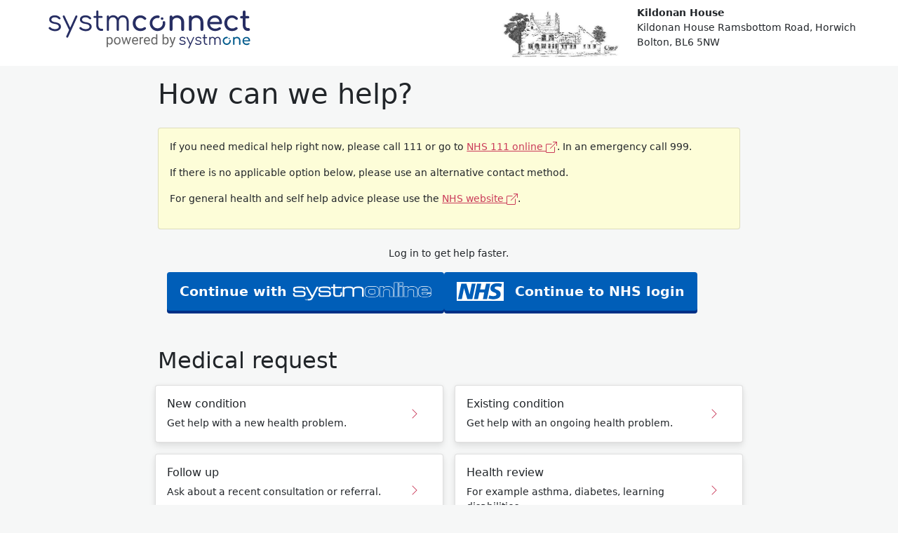

--- FILE ---
content_type: text/html
request_url: https://systmonline.tpp-uk.com/2/OnlineConsultation?OrgId=P82003
body_size: 17380
content:
<!DOCTYPE html PUBLIC "-//W3C//DTD XHTML 1.0 Transitional//EN" "http://www.w3.org/TR/xhtml1/DTD/xhtml1-transitional.dtd"><!-- Page generated: 17 Jan 2026 05:21 --><HTML lang="en"><HEAD><meta name="viewport" content="width=device-width, initial-scale=1"><META http-equiv="Content-Type" content="text/html; charset=UTF-8"><META HTTP-EQUIV="Cache-Control" CONTENT="no-cache, no-store, must-revalidate"><META HTTP-EQUIV="Pragma" CONTENT="no-cache"><META HTTP-EQUIV="Expires" CONTENT="0"><META NAME="ROBOTS" CONTENT="NOINDEX, NOFOLLOW, NOARCHIVE"><TITLE>Start Online Consultation</TITLE><script src="/2/jquery-3.7.1.min.js" type="text/javascript"></script><script src="/2/jquery-migrate-3.5.2.js" type="text/javascript"></script><link rel="stylesheet" type="text/css" href="/2/bootstrap-5.0.2-dist/css/bootstrap.min.css"><link rel="stylesheet" type="text/css" href="/2/style-online-cons.css"><link rel="shortcut icon" href="/2/SystmConnect.png"><link rel="icon" href="/2/SystmConnect.png"><script src="/2/highlightRow.js" type="text/javascript"></script><script src="/2/breakOutOfFrame.js" type="text/javascript"></script><script src="/2/doFileUpload.js" type="text/javascript"></script><script src="/2/warnBeforeTimeout.js" type="text/javascript"></script><style type="text/css">html, body {background-color: #f6f7f7;}</style> <link rel="stylesheet" type="text/css" href="/2/nhsLogin.css"> <script type="text/javascript" nonce="7cPh0oLylyog2eH4"> window.onload = function(){breakOutOfFrame(); startSessionWarningTimer(1800000, '/2/OnlineConsultationLogout?timedout=1', false); $("#btnSessionExpiredCancelled").on('click', clearSessionExpiry); $("#btnLogoutNow").on('click', sessionExpired);};</script></HEAD><BODY><DIV ID="contents"><header><div class="container-fluid" style="background-color:white;"><div class="row justify-content-center justify-content-sm-center justify-content-md-between"><div class="col-auto"><a href="OnlineConsultation?OrgId=P82003"><img class="ms-md-5" src="images\systmconnectheaderlogo.svg" alt="SystmConnect" style="max-width:100%; height:80px;"></a></div><div class="col-auto small"><div class="col-auto d-flex align-items-start m-2 me-md-5"><img class="m-1 me-3" src="OnlineConsultationImageCache/P82003/logo_3785000000000000_Kildonan House Drawing.jpg" alt="Organisation Logo" style="height: 100%; max-height:70px;"><div><div class="text-start"><strong>Kildonan House</strong></div><div class="text-start">Kildonan House Ramsbottom Road, Horwich</div><div class="text-start">Bolton, BL6 5NW</div></div></div></div></div></div></header><DIV ID="wrapper"><div class="container-fluid"><div class="row justify-content-center"><div class="col-sm-11 col-md-10 col-lg-9 col-xl-8 col-xxl-7"><main><p></p><H1>How can we help?</H1><div class="container-fluid p-0 my-4"><div class="row justify-content-center"><div class="col-12"><div class="card warningColour"><div class="card-body"><span class="small"><p>If you need medical help right now, please call 111 or go to <a href="https://111.nhs.uk/" target="_blank">NHS 111 online&nbsp;<svg xmlns="http://www.w3.org/2000/svg" width="16" height="16" fill="currentColor" class="bi bi-box-arrow-up-right" aria-hidden="true" viewBox="0 0 16 16"><path fill-rule="evenodd" d="M8.636 3.5a.5.5 0 0 0-.5-.5H1.5A1.5 1.5 0 0 0 0 4.5v10A1.5 1.5 0 0 0 1.5 16h10a1.5 1.5 0 0 0 1.5-1.5V7.864a.5.5 0 0 0-1 0V14.5a.5.5 0 0 1-.5.5h-10a.5.5 0 0 1-.5-.5v-10a.5.5 0 0 1 .5-.5h6.636a.5.5 0 0 0 .5-.5z"/> <path fill-rule="evenodd" d="M16 .5a.5.5 0 0 0-.5-.5h-5a.5.5 0 0 0 0 1h3.793L6.146 9.146a.5.5 0 1 0 .708.708L15 1.707V5.5a.5.5 0 0 0 1 0v-5z"/></svg></a>. In an emergency call 999.</p><p>If there is no applicable option below, please use an alternative contact method.</p><p>For general health and self help advice please use the <a href="https://www.nhs.uk/" target="_blank">NHS website&nbsp;<svg xmlns="http://www.w3.org/2000/svg" width="16" height="16" fill="currentColor" class="bi bi-box-arrow-up-right" aria-hidden="true" viewBox="0 0 16 16"><path fill-rule="evenodd" d="M8.636 3.5a.5.5 0 0 0-.5-.5H1.5A1.5 1.5 0 0 0 0 4.5v10A1.5 1.5 0 0 0 1.5 16h10a1.5 1.5 0 0 0 1.5-1.5V7.864a.5.5 0 0 0-1 0V14.5a.5.5 0 0 1-.5.5h-10a.5.5 0 0 1-.5-.5v-10a.5.5 0 0 1 .5-.5h6.636a.5.5 0 0 0 .5-.5z"/> <path fill-rule="evenodd" d="M16 .5a.5.5 0 0 0-.5-.5h-5a.5.5 0 0 0 0 1h3.793L6.146 9.146a.5.5 0 1 0 .708.708L15 1.707V5.5a.5.5 0 0 0 1 0v-5z"/></svg></a>.</p></span></div></div></div></div></div><center><p class="small">Log in to get help faster.</p></center><div class="d-flex gap-3 flex-wrap justify-content-center"><FORM METHOD="GET" ACTION="Login" ONSUBMIT="this.submitButton.disabled=true;" AUTOCOMPLETE="OFF"><INPUT TYPE="HIDDEN" NAME="scoid" VALUE="P82003"><button class="systmonlinelogin-button systmonlinelogin-button-logo" type="submit">Continue with <div class="systmonlinelogin-button-logo"><img class="ms-2" src="images/systmonlinelogosimplewhite.png" alt="SystmOnline" height="27"></div></button></FORM><FORM METHOD="GET" ACTION="https://auth.login.nhs.uk/authorize" ONSUBMIT="this.submitButton.disabled=true;" AUTOCOMPLETE="OFF"><INPUT TYPE="HIDDEN" NAME="client_id" VALUE="TPPOnlineConLIVE"><INPUT TYPE="HIDDEN" NAME="response_type" VALUE="code"><INPUT TYPE="HIDDEN" NAME="scope" VALUE="openid profile email phone gp_registration_details profile_extended"><INPUT TYPE="HIDDEN" NAME="vtr" VALUE="[&quot;P5.Cp.Cd&quot;,&quot;P5.Cp.Ck&quot;,&quot;P5.Cm&quot;,&quot;P9.Cp.Cd&quot;,&quot;P9.Cp.Ck&quot;,&quot;P9.Cm&quot;]"><INPUT TYPE="HIDDEN" NAME="state" VALUE="FFCtyJDvBILlMELn"><INPUT TYPE="HIDDEN" NAME="nonce" VALUE="cWxU8UxBfqhIA2QX"><INPUT TYPE="HIDDEN" NAME="redirect_uri" VALUE="https:&#47;&#47;systmonline.tpp-uk.com&#47;2&#47;OnlineConsultation"><button class="nhslogin-button nhslogin-button-logo me-lg-5" type="submit"><div class="button-logo"><svg role="img" aria-label="NHS logo" class="nhsuk-logo" xmlns="http://www.w3.org/2000/svg" viewBox="0 0 40 16" height="27" width="67" ><path class="nhsuk-logo__background" fill="#fff" d="M0 0h40v16H0z"></path><path class="nhsuk-logo__text" fill="#005eb8" d="M3.9 1.5h4.4l2.6 9h.1l1.8-9h3.3l-2.8 13H9l-2.7-9h-.1l-1.8 9H1.1M17.3 1.5h3.6l-1 4.9h4L25 1.5h3.5l-2.7 13h-3.5l1.1-5.6h-4.1l-1.2 5.6h-3.4M37.7 4.4c-.7-.3-1.6-.6-2.9-.6-1.4 0-2.5.2-2.5 1.3 0 1.8 5.1 1.2 5.1 5.1 0 3.6-3.3 4.5-6.4 4.5-1.3 0-2.9-.3-4-.7l.8-2.7c.7.4 2.1.7 3.2.7s2.8-.2 2.8-1.5c0-2.1-5.1-1.3-5.1-5 0-3.4 2.9-4.4 5.8-4.4 1.6 0 3.1.2 4 .6"></path></svg></div>Continue to NHS login</button></FORM></div><p></p><nav aria-label="Medical request"><H2>Medical request</H2><div class="container-fluid p-0"><div class="row"><div class="col-sm-12 col-md-6 p-2"><a href="OnlineConsultation?OnConCategory=7" style="text-decoration: none;color: inherit;"><div class="card cardlink h-100"><div class="card-body" style="display: flex; flex-direction: row; align-items: top;"><div style="flex: auto;"><H3 class = "h6 card-title">New condition</H3><p class="card-text small">Get help with a new health problem.</p></div><div class="primaryColour" style="flex: 0 0 32px; align-self: center;" aria-hidden="true"><svg xmlns="http://www.w3.org/2000/svg" width="16" height="16" fill="currentColor" class="bi bi-chevron-right" viewBox="0 0 16 16"><path fill-rule="evenodd" d="M4.646 1.646a.5.5 0 0 1 .708 0l6 6a.5.5 0 0 1 0 .708l-6 6a.5.5 0 0 1-.708-.708L10.293 8 4.646 2.354a.5.5 0 0 1 0-.708z"/></svg></div></div></div></a></div><div class="col-sm-12 col-md-6 p-2"><a href="OnlineConsultation?OnConCategory=9" style="text-decoration: none;color: inherit;"><div class="card cardlink h-100"><div class="card-body" style="display: flex; flex-direction: row; align-items: top;"><div style="flex: auto;"><H3 class = "h6 card-title">Existing condition</H3><p class="card-text small">Get help with an ongoing health problem.</p></div><div class="primaryColour" style="flex: 0 0 32px; align-self: center;" aria-hidden="true"><svg xmlns="http://www.w3.org/2000/svg" width="16" height="16" fill="currentColor" class="bi bi-chevron-right" viewBox="0 0 16 16"><path fill-rule="evenodd" d="M4.646 1.646a.5.5 0 0 1 .708 0l6 6a.5.5 0 0 1 0 .708l-6 6a.5.5 0 0 1-.708-.708L10.293 8 4.646 2.354a.5.5 0 0 1 0-.708z"/></svg></div></div></div></a></div><div class="col-sm-12 col-md-6 p-2"><a href="OnlineConsultation?OnConCategory=11" style="text-decoration: none;color: inherit;"><div class="card cardlink h-100"><div class="card-body" style="display: flex; flex-direction: row; align-items: top;"><div style="flex: auto;"><H3 class = "h6 card-title">Follow up</H3><p class="card-text small">Ask about a recent consultation or referral.</p></div><div class="primaryColour" style="flex: 0 0 32px; align-self: center;" aria-hidden="true"><svg xmlns="http://www.w3.org/2000/svg" width="16" height="16" fill="currentColor" class="bi bi-chevron-right" viewBox="0 0 16 16"><path fill-rule="evenodd" d="M4.646 1.646a.5.5 0 0 1 .708 0l6 6a.5.5 0 0 1 0 .708l-6 6a.5.5 0 0 1-.708-.708L10.293 8 4.646 2.354a.5.5 0 0 1 0-.708z"/></svg></div></div></div></a></div><div class="col-sm-12 col-md-6 p-2"><a href="OnlineConsultation?OnConCategory=8" style="text-decoration: none;color: inherit;"><div class="card cardlink h-100"><div class="card-body" style="display: flex; flex-direction: row; align-items: top;"><div style="flex: auto;"><H3 class = "h6 card-title">Health review</H3><p class="card-text small">For example asthma, diabetes, learning disabilities.</p></div><div class="primaryColour" style="flex: 0 0 32px; align-self: center;" aria-hidden="true"><svg xmlns="http://www.w3.org/2000/svg" width="16" height="16" fill="currentColor" class="bi bi-chevron-right" viewBox="0 0 16 16"><path fill-rule="evenodd" d="M4.646 1.646a.5.5 0 0 1 .708 0l6 6a.5.5 0 0 1 0 .708l-6 6a.5.5 0 0 1-.708-.708L10.293 8 4.646 2.354a.5.5 0 0 1 0-.708z"/></svg></div></div></div></a></div><div class="col-sm-12 col-md-6 p-2"><a href="OnlineConsultation?OnConCategory=10" style="text-decoration: none;color: inherit;"><div class="card cardlink h-100"><div class="card-body" style="display: flex; flex-direction: row; align-items: top;"><div style="flex: auto;"><H3 class = "h6 card-title">Medication query</H3><p class="card-text small">Ask about medication you are taking.</p></div><div class="primaryColour" style="flex: 0 0 32px; align-self: center;" aria-hidden="true"><svg xmlns="http://www.w3.org/2000/svg" width="16" height="16" fill="currentColor" class="bi bi-chevron-right" viewBox="0 0 16 16"><path fill-rule="evenodd" d="M4.646 1.646a.5.5 0 0 1 .708 0l6 6a.5.5 0 0 1 0 .708l-6 6a.5.5 0 0 1-.708-.708L10.293 8 4.646 2.354a.5.5 0 0 1 0-.708z"/></svg></div></div></div></a></div><div class="col-sm-12 col-md-6 p-2"><a href="OnlineConsultation?OnConCategory=12" style="text-decoration: none;color: inherit;"><div class="card cardlink h-100"><div class="card-body" style="display: flex; flex-direction: row; align-items: top;"><div style="flex: auto;"><H3 class = "h6 card-title">Other medical request</H3><p class="card-text small">For example submit medical readings (such as blood pressure) or request information from my record.</p></div><div class="primaryColour" style="flex: 0 0 32px; align-self: center;" aria-hidden="true"><svg xmlns="http://www.w3.org/2000/svg" width="16" height="16" fill="currentColor" class="bi bi-chevron-right" viewBox="0 0 16 16"><path fill-rule="evenodd" d="M4.646 1.646a.5.5 0 0 1 .708 0l6 6a.5.5 0 0 1 0 .708l-6 6a.5.5 0 0 1-.708-.708L10.293 8 4.646 2.354a.5.5 0 0 1 0-.708z"/></svg></div></div></div></a></div></div></div></nav><p></p><nav aria-label="Admin request"><H2>Admin request</H2><div class="container-fluid p-0"><div class="row"><div class="col-sm-12 col-md-6 p-2"><a href="OnlineConsultation?OnConCategory=5" style="text-decoration: none;color: inherit;"><div class="card cardlink h-100"><div class="card-body" style="display: flex; flex-direction: row; align-items: top;"><div style="flex: auto;"><H3 class = "h6 card-title">Register as new patient</H3></div><div class="primaryColour" style="flex: 0 0 32px; align-self: center;" aria-hidden="true"><svg xmlns="http://www.w3.org/2000/svg" width="16" height="16" fill="currentColor" class="bi bi-chevron-right" viewBox="0 0 16 16"><path fill-rule="evenodd" d="M4.646 1.646a.5.5 0 0 1 .708 0l6 6a.5.5 0 0 1 0 .708l-6 6a.5.5 0 0 1-.708-.708L10.293 8 4.646 2.354a.5.5 0 0 1 0-.708z"/></svg></div></div></div></a></div><div class="col-sm-12 col-md-6 p-2"><a href="OnlineConsultation?OnConCategory=1" style="text-decoration: none;color: inherit;"><div class="card cardlink h-100"><div class="card-body" style="display: flex; flex-direction: row; align-items: top;"><div style="flex: auto;"><H3 class = "h6 card-title">Doctor's letter</H3><p class="card-text small">Ask for a report or letter, for example for insurance.</p></div><div class="primaryColour" style="flex: 0 0 32px; align-self: center;" aria-hidden="true"><svg xmlns="http://www.w3.org/2000/svg" width="16" height="16" fill="currentColor" class="bi bi-chevron-right" viewBox="0 0 16 16"><path fill-rule="evenodd" d="M4.646 1.646a.5.5 0 0 1 .708 0l6 6a.5.5 0 0 1 0 .708l-6 6a.5.5 0 0 1-.708-.708L10.293 8 4.646 2.354a.5.5 0 0 1 0-.708z"/></svg></div></div></div></a></div><div class="col-sm-12 col-md-6 p-2"><a href="OnlineConsultation?OnConCategory=2" style="text-decoration: none;color: inherit;"><div class="card cardlink h-100"><div class="card-body" style="display: flex; flex-direction: row; align-items: top;"><div style="flex: auto;"><H3 class = "h6 card-title">Fit note</H3><p class="card-text small">Ask for a fit &#47; sick note.</p></div><div class="primaryColour" style="flex: 0 0 32px; align-self: center;" aria-hidden="true"><svg xmlns="http://www.w3.org/2000/svg" width="16" height="16" fill="currentColor" class="bi bi-chevron-right" viewBox="0 0 16 16"><path fill-rule="evenodd" d="M4.646 1.646a.5.5 0 0 1 .708 0l6 6a.5.5 0 0 1 0 .708l-6 6a.5.5 0 0 1-.708-.708L10.293 8 4.646 2.354a.5.5 0 0 1 0-.708z"/></svg></div></div></div></a></div><div class="col-sm-12 col-md-6 p-2"><a href="OnlineConsultation?OnConCategory=3" style="text-decoration: none;color: inherit;"><div class="card cardlink h-100"><div class="card-body" style="display: flex; flex-direction: row; align-items: top;"><div style="flex: auto;"><H3 class = "h6 card-title">Medication request</H3><p class="card-text small">Medication reviews and prescription requests.</p></div><div class="primaryColour" style="flex: 0 0 32px; align-self: center;" aria-hidden="true"><svg xmlns="http://www.w3.org/2000/svg" width="16" height="16" fill="currentColor" class="bi bi-chevron-right" viewBox="0 0 16 16"><path fill-rule="evenodd" d="M4.646 1.646a.5.5 0 0 1 .708 0l6 6a.5.5 0 0 1 0 .708l-6 6a.5.5 0 0 1-.708-.708L10.293 8 4.646 2.354a.5.5 0 0 1 0-.708z"/></svg></div></div></div></a></div><div class="col-sm-12 col-md-6 p-2"><a href="OnlineConsultation?OnConCategory=4" style="text-decoration: none;color: inherit;"><div class="card cardlink h-100"><div class="card-body" style="display: flex; flex-direction: row; align-items: top;"><div style="flex: auto;"><H3 class = "h6 card-title">Test result</H3><p class="card-text small">Ask for the results of a recent test.</p></div><div class="primaryColour" style="flex: 0 0 32px; align-self: center;" aria-hidden="true"><svg xmlns="http://www.w3.org/2000/svg" width="16" height="16" fill="currentColor" class="bi bi-chevron-right" viewBox="0 0 16 16"><path fill-rule="evenodd" d="M4.646 1.646a.5.5 0 0 1 .708 0l6 6a.5.5 0 0 1 0 .708l-6 6a.5.5 0 0 1-.708-.708L10.293 8 4.646 2.354a.5.5 0 0 1 0-.708z"/></svg></div></div></div></a></div><div class="col-sm-12 col-md-6 p-2"><a href="OnlineConsultation?OnConCategory=6" style="text-decoration: none;color: inherit;"><div class="card cardlink h-100"><div class="card-body" style="display: flex; flex-direction: row; align-items: top;"><div style="flex: auto;"><H3 class = "h6 card-title">Other admin request</H3><p class="card-text small">For example cancel an appointment, make a subject access request.</p></div><div class="primaryColour" style="flex: 0 0 32px; align-self: center;" aria-hidden="true"><svg xmlns="http://www.w3.org/2000/svg" width="16" height="16" fill="currentColor" class="bi bi-chevron-right" viewBox="0 0 16 16"><path fill-rule="evenodd" d="M4.646 1.646a.5.5 0 0 1 .708 0l6 6a.5.5 0 0 1 0 .708l-6 6a.5.5 0 0 1-.708-.708L10.293 8 4.646 2.354a.5.5 0 0 1 0-.708z"/></svg></div></div></div></a></div></div></div></nav></main></div></div></div></DIV><DIV class="spacer"></DIV></DIV><DIV ID="footer"><footer><SPAN ID="footerContents">© The Phoenix Partnership (Leeds) Ltd. <A ID="footerLink" HREF="https://tpp-uk.com/systmconnect-privacy-policy/" target="_blank">EULA and Privacy Policy</A></SPAN></footer></DIV><div class="modal fade" id="session-expire-warning-modal" aria-hidden="true" data-bs-keyboard="false" data-bs-backdrop="static" tabindex="-1" role="dialog"><div class="modal-dialog" role="document"><div class="modal-content"><div class="modal-body">For security reasons, we'll log you out in 1 minute.</div><div class="modal-footer"><button id="btnLogoutNow" type="button" class="btn btn-primary" data-bs-dismiss="modal">Log out</button><button id="btnSessionExpiredCancelled" type="button" class="btn btn-primary" data-bs-dismiss="modal">Stay logged in</button></div></div></div></div><script src="/2/bootstrap-5.0.2-dist/js/bootstrap.min.js" type="text/javascript"></script></BODY></HTML>

--- FILE ---
content_type: text/css
request_url: https://systmonline.tpp-uk.com/2/style-online-cons.css
body_size: 9027
content:
html, body {	
	margin: 0px;
	height: 100%;
	width: 100%;
	position: absolute;
}

.cardlink{
    border-radius: 4px;
    background: #fff;
    box-shadow: 0 6px 10px rgba(0,0,0,.08), 0 0 6px rgba(0,0,0,.05);
      transition: .3s transform cubic-bezier(.155,1.105,.295,1.12),.3s box-shadow,.3s -webkit-transform cubic-bezier(.155,1.105,.295,1.12);
  /*padding: 14px 80px 18px 36px;*/
  border-width: 1px;
}

.cardlink:hover{
     transform: scale(1.04);
	 box-shadow: 0 10px 20px rgba(0,0,0,.12), 0 4px 8px rgba(0,0,0,.06);
	 /* JCB 21 Feb 2024 - Contact ref: 7619891 - Stop changing colour to improve accessibility */
	 /*background: #ecfcfc;
	 border-color: #28537a;*/
	 border-width: 1px;	
}

/* JCB 22 Feb 2024 - Contact ref: 7619891 - Stop changing colour to improve accessibility */
.cardlink:hover h6{
	 text-decoration: underline;
}

.primaryColour{
    color: #CA3A59;
}

/*so it works with svg paths*/
.primaryColour path{
    fill: #CA3A59; 
}

/*Modify the main button class*/
/*Note that .btn-primary, .btn-outline-primary are overridden in the NHS App style sheet: style-online-cons-nhsapp.css*/
.btn-primary {
    color: #fff;
    background-color: #CA3A59;
    border-color: #CA3A59;
}
/* JCB 22 Feb 2024 - Contact ref: 7619891 - Stop changing colour to improve accessibility */
/*.btn-primary:hover, .btn-primary:focus, .btn-primary:active, .btn-primary.active, .open>.dropdown-toggle.btn-primary {
    color: #fff;
    background-color: #B12F4B;
    border-color: #B12F4B;
}

.btn-outline-primary {
    color: #fff;
    color: #CA3A59;
    border-color: #CA3A59;
}
.btn-outline-primary:hover, .btn-outline-primary:focus, .btn-outline-primary:active, .btn-outline-primary.active, .open>.dropdown-toggle.btn-outline-primary {
    color: #fff;
    background-color: #B12F4B;
    border-color: #B12F4B;
}*/
.btn-primary:hover, .btn-primary:focus, .btn-primary:active, .btn-primary.active, .open>.dropdown-toggle.btn-primary {
    color: #fff;
    background-color: #CA3A59;
    border-color: #CA3A59;
	text-decoration: underline;
}

.btn-outline-primary {
    color: #CA3A59;
	background-color: #f6f7f7;
    border-color: #CA3A59;
}
.btn-outline-primary:hover, .btn-outline-primary:focus, .btn-outline-primary:active, .btn-outline-primary.active, .open>.dropdown-toggle.btn-outline-primary {
    color: #CA3A59;
    background-color: #f6f7f7;
    border-color: #CA3A59;
	text-decoration: underline;
}

legend
{
	font-size: 1rem;
}

.warningColour
{
	background: #FDFDD8;
}

/* RM 13 Nov 2023 - using our primary colour as this makes it higher contrast against yellow info boxes. */
a {
	color: #CA3A59; /*#0066FF; < this is a slightly darker blue that gives enough contrast*/
}
a:hover {
	color: #B12F4B; /*#0054D3; < this is a slightly darker blue that gives enough contrast*/
}

/*RM 14 Nov 2023 - Contact ref: 7619153 - add an opacity. this makes it lighter grey (without being too light contrast when ussed in accessibilty mode)
as the default is black, so it looks like there's a value in the field. 0.65 is what bootstrap transitions it to after clicking in the field.*/
.form-floating >  label {
    opacity: 0.65;
}

/*
 * wrapper - Used on all pages
 */
#wrapper {
	/* RM 09 Nob 2023 - removing this, usign bootstrap column to achieve same thing but this means on smaller devices we can have it full width*/
	/*width: 75%*/
	margin-left: auto;
	margin-right: auto;
	/* CKM - 21 Jul 2017 - Added margin to wrapper to prevent text being behind footer */
	margin-bottom: 60px;
}

.spacer {
	height: 50px;
}

/*Note that #footer is overridden in the NHS App style sheet: style-online-cons-nhsapp.css*/
#footer {
	border: 0px;
	font-size: 10pt;
	position: relative;
	height: 50px;
	width: 100%;
	background-color: #1E5494;
	color: white;
	bottom: 50px;
}

#footer img {
	border: 0px;
}

#footerText ol {
	list-style-type: lower-roman;
	margin-top: 5px;
}

/*Note that #footerContents (and #footerContents a) is overridden in the NHS App style sheet: style-online-cons-nhsapp.css*/
#footerContents {
	position: absolute;
	bottom: 8px;
	left: 8px;
	
	/* PaC 18 Dec 2019 - Contact ref: 1012036 - recordal number needs to be centered so let's just center align the full thing */
	right: 8px;
	text-align: center;
}

/**
 * PaC 18 Dec 2019 - Contact ref: 1012036 - ALL links inside the footer should be white
 */
#footerContents a
{
	color: white;
}

#footerLink{
	color: white;
}

/**
* JEL - Div containing whole page, needed to set location of the sticky footer.
*/
#contents {
	min-height: 100%;
}

/**
* SSK 13 Feb 2024 - Contact ref: 7628780 - Add a SystmOnline log in button, needs to match the NHS log in one but with different colour and logo
*/
.systmonlinelogin-button {
  font-weight: 400;
  font-size: 16px;
  font-size: 1rem;
  line-height: 1.5;
  margin-bottom: 28px;
  -webkit-appearance: none;
  appearance: none;
  background-color: #005eb8;
  border: 2px solid transparent;
  border-radius: 4px;
  box-shadow: 0 4px 0 #003087;
  box-sizing: border-box;
  color: #fff;
  cursor: pointer;
  display: inline-block;
  font-weight: 600;
  margin-top: 0;
  padding: 12px 16px;
  position: relative;
  text-align: center;
  vertical-align: top;
  width: auto;
}
@media (min-width: 40.0625em) {
	.systmonlinelogin-button {
	font-size: 19px;
	font-size: 1.1875rem;
	line-height: 1.47368;
  }
}
@media print {
  .systmonlinelogin-button {
	font-size: 14pt;
	line-height: 1.15;
  }
}
@media (min-width: 40.0625em) {
  .systmonlinelogin-button {
	margin-bottom: 36px;
  }
}
@media (max-width: 40.0525em) {
  .systmonlinelogin-button {
	padding: 8px 16px;
  }
}
.systmonlinelogin-button:link,
.systmonlinelogin-button:visited,
.systmonlinelogin-button:active,
.systmonlinelogin-button:hover {
  color: #fff;
  text-decoration: none;
}
.systmonlinelogin-button::-moz-focus-inner {
  border: 0;
  padding: 0;
}
.systmonlinelogin-button:hover {
  background-color: #1e569b;
}
.systmonlinelogin-button:focus {
  background: #ffeb3b;
  box-shadow: 0 4px 0 #003087;
  color: #003087;
  outline: none;
}
.systmonlinelogin-button:active {
  background: #1e569b;
  box-shadow: none;
  color: #fff;
  top: 4px;
}
.systmonlinelogin-button::before {
  background: transparent;
  bottom: -6px;
  content: "";
  display: block;
  left: -2px;
  position: absolute;
  right: -2px;
  top: -2px;
}
.systmonlinelogin-button:active::before {
  top: -6px;
}
.systmonlinelogin-button--reverse {
  background-color: #fff;
  box-shadow: 0 4px 0 #003087;
  color: #005eb8;
}
.systmonlinelogin-button--reverse:hover {
  background-color: #f2f2f2;
  color: #005eb8;
}
.systmonlinelogin-button--reverse:focus {
  background: #ffeb3b;
  box-shadow: 0 4px 0 #003087;
  color: #003087;
  outline: 4px solid transparent;
}
.systmonlinelogin-button--reverse:active {
  background: #f2f2f2;
  box-shadow: none;
  color: #005eb8;
  top: 4px;
}
.systmonlinelogin-button--reverse:link {
  color: #005eb8;
}
.systmonlinelogin-button--reverse.nhsuk-button--disabled {
  background-color: #fff;
}
.systmonlinelogin-button--reverse.nhsuk-button--disabled:focus {
  background-color: #fff;
}
.systmonlinelogin-button--disabled,
.systmonlinelogin-button[disabled="disabled"],
.systmonlinelogin-button[disabled] {
  background-color: #005eb8;
  opacity: 0.5;
  pointer-events: none;
}
.systmonlinelogin-button--disabled:hover,
.systmonlinelogin-button[disabled="disabled"]:hover,
.systmonlinelogin-button[disabled]:hover {
  background-color: #005eb8;
  cursor: default;
}
.systmonlinelogin-button--disabled:focus,
.systmonlinelogin-button[disabled="disabled"]:focus,
.systmonlinelogin-button[disabled]:focus {
  background-color: #005eb8;
  outline: none;
}
.systmonlinelogin-button--disabled:active,
.systmonlinelogin-button[disabled="disabled"]:active,
.systmonlinelogin-button[disabled]:active {
  box-shadow: 0 4px 0 #003087;
  top: 0;
}
.systmonlinelogin-button--reverse[disabled="disabled"],
.systmonlinelogin-button--reverse[disabled] {
  background-color: #fff;
  opacity: 0.5;
}
.systmonlinelogin-button--reverse[disabled="disabled"]:hover,
.systmonlinelogin-button--reverse[disabled]:hover {
  background-color: #fff;
  cursor: default;
}
.systmonlinelogin-button--reverse[disabled="disabled"]:focus,
.systmonlinelogin-button--reverse[disabled]:focus {
  outline: none;
}
.systmonlinelogin-button--reverse[disabled="disabled"]:active,
.systmonlinelogin-button--reverse[disabled]:active {
  box-shadow: 0 4px 0 #003087;
  top: 0;
}
.ie8 .systmonlinelogin-button:focus {
  outline: 1px dotted #003087;
}
.systmonlinelogin-button-logo {
display: flex;
align-items: center;
justify-content: center;
}
.systmonlinelogin-button-logo {
	display: flex;
	align-items: center;
	justify-content: center;
}

--- FILE ---
content_type: text/css
request_url: https://systmonline.tpp-uk.com/2/nhsLogin.css
body_size: 3840
content:
.nhslogin-button {
  font-weight: 400;
  font-size: 16px;
  font-size: 1rem;
  line-height: 1.5;
  margin-bottom: 28px;
  -webkit-appearance: none;
  appearance: none;
  background-color: #005eb8;
  border: 2px solid transparent;
  border-radius: 4px;
  box-shadow: 0 4px 0 #003087;
  box-sizing: border-box;
  color: #fff;
  cursor: pointer;
  display: inline-block;
  font-weight: 600;
  margin-top: 0;
  padding: 12px 16px;
  position: relative;
  text-align: center;
  vertical-align: top;
  width: auto;
}
@media (min-width: 40.0625em) {
	.nhslogin-button {
	font-size: 19px;
	font-size: 1.1875rem;
	line-height: 1.47368;
  }
}
@media print {
  .nhslogin-button {
	font-size: 14pt;
	line-height: 1.15;
  }
}
@media (min-width: 40.0625em) {
  .nhslogin-button {
	margin-bottom: 36px;
  }
}
@media (max-width: 40.0525em) {
  .nhslogin-button {
	padding: 8px 16px;
  }
}
.nhslogin-button:link,
.nhslogin-button:visited,
.nhslogin-button:active,
.nhslogin-button:hover {
  color: #fff;
  text-decoration: none;
}
.nhslogin-button::-moz-focus-inner {
  border: 0;
  padding: 0;
}
.nhslogin-button:hover {
  background-color: #1e569b;
}
.nhslogin-button:focus {
  background: #ffeb3b;
  box-shadow: 0 4px 0 #003087;
  color: #003087;
  outline: none;
}
.nhslogin-button:active {
  background: #1e569b;
  box-shadow: none;
  color: #fff;
  top: 4px;
}
.nhslogin-button::before {
  background: transparent;
  bottom: -6px;
  content: "";
  display: block;
  left: -2px;
  position: absolute;
  right: -2px;
  top: -2px;
}
.nhslogin-button:active::before {
  top: -6px;
}
.nhslogin-button--reverse {
  background-color: #fff;
  box-shadow: 0 4px 0 #003087;
  color: #005eb8;
}
.nhslogin-button--reverse:hover {
  background-color: #f2f2f2;
  color: #005eb8;
}
.nhslogin-button--reverse:focus {
  background: #ffeb3b;
  box-shadow: 0 4px 0 #003087;
  color: #003087;
  outline: 4px solid transparent;
}
.nhslogin-button--reverse:active {
  background: #f2f2f2;
  box-shadow: none;
  color: #005eb8;
  top: 4px;
}
.nhslogin-button--reverse:link {
  color: #005eb8;
}
.nhslogin-button--reverse.nhsuk-button--disabled {
  background-color: #fff;
}
.nhslogin-button--reverse.nhsuk-button--disabled:focus {
  background-color: #fff;
}
.nhslogin-button--disabled,
.nhslogin-button[disabled="disabled"],
.nhslogin-button[disabled] {
  background-color: #005eb8;
  opacity: 0.5;
  pointer-events: none;
}
.nhslogin-button--disabled:hover,
.nhslogin-button[disabled="disabled"]:hover,
.nhslogin-button[disabled]:hover {
  background-color: #005eb8;
  cursor: default;
}
.nhslogin-button--disabled:focus,
.nhslogin-button[disabled="disabled"]:focus,
.nhslogin-button[disabled]:focus {
  background-color: #005eb8;
  outline: none;
}
.nhslogin-button--disabled:active,
.nhslogin-button[disabled="disabled"]:active,
.nhslogin-button[disabled]:active {
  box-shadow: 0 4px 0 #003087;
  top: 0;
}
.nhslogin-button--reverse[disabled="disabled"],
.nhslogin-button--reverse[disabled] {
  background-color: #fff;
  opacity: 0.5;
}
.nhslogin-button--reverse[disabled="disabled"]:hover,
.nhslogin-button--reverse[disabled]:hover {
  background-color: #fff;
  cursor: default;
}
.nhslogin-button--reverse[disabled="disabled"]:focus,
.nhslogin-button--reverse[disabled]:focus {
  outline: none;
}
.nhslogin-button--reverse[disabled="disabled"]:active,
.nhslogin-button--reverse[disabled]:active {
  box-shadow: 0 4px 0 #003087;
  top: 0;
}
.ie8 .nhslogin-button:focus {
  outline: 1px dotted #003087;
}
.nhslogin-button-logo {
display: flex;
align-items: center;
justify-content: center;
}
.button-logo {
	padding-right: 16px;
	display: flex;
	align-items: center;
	justify-content: center;
}


--- FILE ---
content_type: text/javascript
request_url: https://systmonline.tpp-uk.com/2/warnBeforeTimeout.js
body_size: 1045
content:
var warningTimer,logoutTimer,redirectUrl,isNhsApp;function startSessionWarningTimer(a,b,c){clearTimeout(warningTimer);redirectUrl=b;isNhsApp=c;(new Date).getTime();a-=6E4;console.log("Starting timer, will warn in: "+a);warningTimer=setTimeout(function(){showTimeoutWarning(6E4)},a)}function showTimeoutWarning(a){console.log("Showing timeout warning");$("#session-expire-warning-modal").modal("show");clearTimeout(logoutTimer);logoutTimer=setTimeout(function(){sessionExpired()},a)}
function sessionExpired(){console.log("Expiring session");isNhsApp&&nhsapp.navigation.goToHomePage();window.location.href=window.location.protocol+"//"+window.location.host+redirectUrl}function clearSessionExpiry(){console.log("Cancelling session expiry");clearTimeout(logoutTimer);$.get("SessionRefresh",null,null,"JSON").done(function(a){handleSessionRefresh(a)})}
function handleSessionRefresh(a){a.redirect?window.location.href=window.location.protocol+"//"+window.location.host+redirectUrl:startSessionWarningTimer(a.millisToTimeout,redirectUrl,isNhsApp)};


--- FILE ---
content_type: image/svg+xml
request_url: https://systmonline.tpp-uk.com/2/images/systmconnectheaderlogo.svg
body_size: 16781
content:
<?xml version="1.0" encoding="utf-8"?>
<!-- Generator: Adobe Illustrator 27.8.0, SVG Export Plug-In . SVG Version: 6.00 Build 0)  -->
<svg version="1.1" id="Layer_1" xmlns="http://www.w3.org/2000/svg" xmlns:xlink="http://www.w3.org/1999/xlink" x="0px" y="0px"
	 viewBox="0 0 457 119" style="enable-background:new 0 0 457 119;" xml:space="preserve">
<style type="text/css">
	.st0{fill:#272E63;}
	.st1{fill:#005A8C;}
	.st2{fill:#666666;}
</style>
<g>
	<path class="st0" d="M20,64.6c-2.3-0.8-4.1-2-5.5-3.5c-0.4-0.5-0.6-0.9-0.6-1.4c0-0.7,0.3-1.3,1-1.8c0.5-0.4,1-0.5,1.5-0.5
		c0.7,0,1.3,0.3,1.7,0.8c1,1.1,2.2,2,3.8,2.6c1.6,0.6,3.3,0.9,5.2,0.9c2.8,0,4.9-0.5,6.3-1.4c1.4-1,2.1-2.2,2.2-3.8
		c0-1.4-0.7-2.6-2.1-3.6c-1.4-1-3.6-1.7-6.7-2.2C22.9,50.1,20,49,18,47.4c-1.9-1.6-2.9-3.5-2.9-5.7c0-2.9,1.1-5.2,3.4-6.8
		c2.3-1.6,5.1-2.4,8.5-2.4c2.6,0,4.9,0.5,6.9,1.4c2,0.9,3.5,2.2,4.7,3.8c0.3,0.5,0.5,1,0.5,1.4c0,0.7-0.3,1.2-1,1.6
		c-0.3,0.2-0.7,0.3-1.1,0.3c-0.8,0-1.5-0.3-2.1-0.9c-2-2.2-4.6-3.4-8-3.4c-2.2,0-4,0.5-5.3,1.4c-1.3,0.9-2,2-2,3.4
		c0,1.4,0.6,2.6,1.9,3.5c1.2,0.9,3.4,1.6,6.6,2.1c4.3,0.7,7.3,1.9,9.2,3.5c1.8,1.6,2.8,3.6,2.8,6c0,1.8-0.6,3.5-1.6,4.9
		c-1.1,1.4-2.6,2.6-4.6,3.4c-2,0.8-4.2,1.2-6.7,1.2C24.6,65.9,22.2,65.5,20,64.6z"/>
	<path class="st0" d="M75,34.7c0,0.4-0.1,0.7-0.2,1.1L55.4,78.5c-0.4,0.9-0.9,1.4-1.7,1.4c-0.4,0-0.8-0.1-1.1-0.2
		c-0.9-0.4-1.4-1-1.4-1.8c0-0.4,0.1-0.7,0.2-1.1l5.9-13.1v-0.1L44,35.8c-0.2-0.3-0.2-0.7-0.2-1.1c0-0.8,0.4-1.4,1.3-1.8
		c0.3-0.2,0.7-0.2,1.1-0.2c0.8,0,1.4,0.4,1.8,1.3l11.7,24.7L70.8,34c0.4-0.9,1-1.3,1.8-1.3c0.4,0,0.7,0.1,1.1,0.2
		C74.6,33.3,75,33.9,75,34.7z"/>
	<path class="st0" d="M85.2,64.6c-2.3-0.8-4.1-2-5.5-3.5c-0.4-0.5-0.6-0.9-0.6-1.4c0-0.7,0.3-1.3,1-1.8c0.5-0.4,1-0.5,1.5-0.5
		c0.7,0,1.3,0.3,1.7,0.8c1,1.1,2.2,2,3.8,2.6c1.6,0.6,3.3,0.9,5.2,0.9c2.8,0,4.9-0.5,6.3-1.4c1.4-1,2.1-2.2,2.2-3.8
		c0-1.4-0.7-2.6-2.1-3.6c-1.4-1-3.6-1.7-6.7-2.2c-3.9-0.6-6.9-1.7-8.8-3.3c-1.9-1.6-2.9-3.5-2.9-5.7c0-2.9,1.1-5.2,3.4-6.8
		c2.3-1.6,5.1-2.4,8.5-2.4c2.6,0,4.9,0.5,6.9,1.4c2,0.9,3.5,2.2,4.7,3.8c0.3,0.5,0.5,1,0.5,1.4c0,0.7-0.3,1.2-1,1.6
		c-0.3,0.2-0.7,0.3-1.1,0.3c-0.8,0-1.5-0.3-2.1-0.9c-2-2.2-4.6-3.4-8-3.4c-2.2,0-4,0.5-5.3,1.4c-1.3,0.9-2,2-2,3.4
		c0,1.4,0.6,2.6,1.9,3.5c1.2,0.9,3.4,1.6,6.6,2.1c4.3,0.7,7.3,1.9,9.2,3.5c1.8,1.6,2.8,3.6,2.8,6c0,1.8-0.6,3.5-1.6,4.9
		c-1.1,1.4-2.6,2.6-4.6,3.4c-2,0.8-4.2,1.2-6.7,1.2C89.8,65.9,87.5,65.5,85.2,64.6z"/>
	<path class="st0" d="M129.2,61.6c0.4,0.4,0.6,1,0.6,1.7c0,0.6-0.2,1.2-0.7,1.6c-0.5,0.4-1.1,0.7-1.8,0.7H126c-2.1,0-4-0.5-5.7-1.5
		s-3-2.4-3.9-4.1c-0.9-1.7-1.4-3.7-1.4-5.9V38h-3.9c-0.6,0-1.1-0.2-1.5-0.6c-0.4-0.4-0.6-0.8-0.6-1.4c0-0.6,0.2-1.1,0.6-1.5
		c0.4-0.4,0.9-0.6,1.5-0.6h3.9v-9.3c0-0.7,0.2-1.2,0.6-1.7c0.4-0.4,1-0.7,1.6-0.7c0.7,0,1.2,0.2,1.7,0.7c0.4,0.4,0.7,1,0.7,1.7V34
		h6.8c0.6,0,1.1,0.2,1.5,0.6c0.4,0.4,0.6,0.9,0.6,1.5c0,0.6-0.2,1-0.6,1.4c-0.4,0.4-0.9,0.6-1.5,0.6h-6.8v16c0,2,0.6,3.7,1.8,5
		c1.2,1.3,2.7,1.9,4.6,1.9h1.6C128.3,61,128.8,61.2,129.2,61.6z"/>
	<path class="st0" d="M178.2,34.1c1.8,1.1,3.2,2.7,4.3,4.8c1,2.1,1.5,4.5,1.5,7.2v17.3c0,0.7-0.2,1.2-0.6,1.6s-1,0.6-1.6,0.6
		c-0.7,0-1.2-0.2-1.7-0.6c-0.4-0.4-0.7-1-0.7-1.6V46c0-2.8-0.7-5.1-2.2-6.8c-1.5-1.7-3.4-2.5-5.7-2.5c-2.5,0-4.6,0.8-6.1,2.5
		c-1.6,1.7-2.3,3.9-2.3,6.6V46v17.3c0,0.7-0.2,1.2-0.6,1.6c-0.4,0.4-1,0.6-1.7,0.6c-0.7,0-1.2-0.2-1.7-0.6c-0.4-0.4-0.7-1-0.7-1.6
		V46c0-2.8-0.7-5.1-2.2-6.8c-1.5-1.7-3.4-2.5-5.7-2.5c-2.5,0-4.5,0.8-6.1,2.5c-1.6,1.6-2.4,3.7-2.4,6.3v17.8c0,0.7-0.2,1.2-0.6,1.6
		s-1,0.6-1.6,0.6c-0.7,0-1.2-0.2-1.7-0.6c-0.4-0.4-0.7-1-0.7-1.6V35.1c0-0.7,0.2-1.2,0.7-1.7c0.4-0.4,1-0.7,1.7-0.7
		c0.7,0,1.2,0.2,1.6,0.7c0.4,0.4,0.6,1,0.6,1.7v1.3c1.1-1.3,2.4-2.3,4-3c1.5-0.7,3.2-1.1,5-1.1c2.2,0,4.2,0.5,5.9,1.5
		c1.8,1,3.2,2.4,4.2,4.2c1.2-1.8,2.7-3.2,4.5-4.2c1.9-1,3.9-1.5,6.3-1.5C174.2,32.4,176.3,33,178.2,34.1z"/>
	<path class="st0" d="M200.5,63.7c-2.5-1.4-4.5-3.4-5.9-6c-1.4-2.5-2.1-5.4-2.1-8.5c0-3.2,0.7-6.1,2.1-8.6c1.4-2.5,3.3-4.5,5.8-5.9
		c2.5-1.4,5.3-2.1,8.4-2.1c4.7,0,8.6,1.8,11.8,5.4c0.4,0.4,0.6,1,0.6,1.6c0,0.9-0.4,1.6-1.3,2.2c-0.4,0.3-0.9,0.4-1.4,0.4
		c-0.9,0-1.7-0.4-2.3-1.1c-1-1.1-2.1-1.9-3.3-2.4c-1.2-0.5-2.5-0.8-4-0.8c-3.1,0-5.6,1-7.5,3.1c-1.9,2.1-2.9,4.8-2.9,8.2
		c0,2.2,0.4,4.1,1.4,5.8c0.9,1.7,2.2,3,3.8,4s3.5,1.4,5.5,1.4c2.7,0,4.9-0.7,6.6-2.1c0.8-0.6,1.5-0.8,2.2-0.8c0.6,0,1.1,0.2,1.6,0.5
		c0.8,0.6,1.1,1.4,1.1,2.2c0,0.6-0.2,1.1-0.7,1.6c-2.9,2.7-6.5,4-10.8,4C205.9,65.8,203,65.1,200.5,63.7z"/>
	<path class="st0" d="M257.9,44.9c0.3-0.1,0.6-0.1,0.8-0.1c0.7,0,1.3,0.2,1.9,0.7c0.5,0.5,0.8,1,0.9,1.8c0.1,0.6,0.1,1.3,0.1,1.9
		v0.1v0.1c0,4.5-1.6,8.4-4.8,11.6c-3.2,3.2-7.1,4.8-11.6,4.8c-0.1,0-0.3,0-0.4,0c-4.5-0.1-8.3-1.7-11.5-5c-3.2-3.2-4.7-7.1-4.7-11.6
		c0-4.6,1.6-8.4,4.8-11.7c3.2-3.2,7.1-4.8,11.7-4.8c0.7,0,1.3,0,2,0.1c0.7,0.1,1.3,0.4,1.8,0.9c0.5,0.5,0.7,1.1,0.7,1.9
		c0,0.3,0,0.6-0.1,0.8c-0.2,0.6-0.5,1-1,1.4c-0.5,0.4-1,0.5-1.6,0.5c-0.1,0-0.2,0-0.4-0.1c-0.4,0-0.8-0.1-1.3-0.1
		c-3,0-5.6,1.1-7.8,3.2c-2.2,2.1-3.2,4.7-3.2,7.8c0,3,1.1,5.6,3.2,7.8c2.2,2.2,4.8,3.2,7.8,3.2c3,0,5.6-1.1,7.8-3.2
		c2.1-2.2,3.2-4.8,3.2-7.8c0-0.4,0-0.9-0.1-1.3c0-0.1-0.1-0.2-0.1-0.4c0-0.6,0.2-1.1,0.5-1.6C256.8,45.4,257.3,45.1,257.9,44.9z
		 M257.6,39.4c0,0.8-0.3,1.4-0.8,2s-1.2,0.8-2,0.8c-0.8,0-1.4-0.3-2-0.8s-0.8-1.2-0.8-2c0-0.8,0.3-1.4,0.8-1.9s1.2-0.8,2-0.8
		c0.8,0,1.4,0.3,2,0.8S257.6,38.7,257.6,39.4z"/>
	<path class="st0" d="M294.5,34.3c2.2,1.2,3.9,3,5.2,5.2c1.2,2.3,1.9,5.1,1.9,8.3v14.8c0,0.9-0.3,1.6-0.9,2.2
		c-0.6,0.6-1.3,0.9-2.2,0.9c-0.9,0-1.6-0.3-2.2-0.9c-0.6-0.6-0.9-1.3-0.9-2.2V47.8c0-3.2-0.9-5.7-2.6-7.4c-1.7-1.7-4.1-2.5-6.9-2.5
		c-1.7,0-3.2,0.3-4.6,1c-1.4,0.7-2.5,1.6-3.2,2.8c-0.8,1.2-1.2,2.5-1.2,3.9v16.9c0,0.9-0.3,1.6-0.8,2.2c-0.6,0.6-1.3,0.9-2.2,0.9
		c-0.9,0-1.6-0.3-2.2-0.9c-0.6-0.6-0.9-1.3-0.9-2.2V35.8c0-0.9,0.3-1.7,0.9-2.2c0.6-0.6,1.3-0.8,2.2-0.8c0.9,0,1.7,0.3,2.2,0.8
		c0.6,0.6,0.8,1.3,0.8,2.2v0.7c1.3-1.3,2.8-2.3,4.6-3c1.8-0.7,3.6-1.1,5.6-1.1C289.8,32.5,292.3,33.1,294.5,34.3z"/>
	<path class="st0" d="M335.4,34.3c2.2,1.2,3.9,3,5.2,5.2c1.2,2.3,1.9,5.1,1.9,8.3v14.8c0,0.9-0.3,1.6-0.9,2.2
		c-0.6,0.6-1.3,0.9-2.2,0.9c-0.9,0-1.6-0.3-2.2-0.9c-0.6-0.6-0.9-1.3-0.9-2.2V47.8c0-3.2-0.9-5.7-2.6-7.4c-1.7-1.7-4.1-2.5-6.9-2.5
		c-1.7,0-3.2,0.3-4.6,1c-1.4,0.7-2.5,1.6-3.2,2.8c-0.8,1.2-1.2,2.5-1.2,3.9v16.9c0,0.9-0.3,1.6-0.8,2.2c-0.6,0.6-1.3,0.9-2.2,0.9
		c-0.9,0-1.6-0.3-2.2-0.9c-0.6-0.6-0.9-1.3-0.9-2.2V35.8c0-0.9,0.3-1.7,0.9-2.2c0.6-0.6,1.3-0.8,2.2-0.8c0.9,0,1.7,0.3,2.2,0.8
		c0.6,0.6,0.8,1.3,0.8,2.2v0.7c1.3-1.3,2.8-2.3,4.6-3c1.8-0.7,3.6-1.1,5.6-1.1C330.7,32.5,333.2,33.1,335.4,34.3z"/>
	<path class="st0" d="M381.2,50.6c-0.5,0.5-1.2,0.8-2,0.8h-22.8c0.4,2.8,1.7,5.1,3.8,6.8c2.1,1.7,4.7,2.6,7.7,2.6
		c1.2,0,2.4-0.2,3.8-0.7c1.3-0.4,2.4-1,3.2-1.6c0.6-0.4,1.2-0.7,2-0.7c0.8,0,1.4,0.2,1.8,0.6c0.7,0.6,1.1,1.3,1.1,2
		c0,0.7-0.3,1.3-1,1.8c-1.4,1.1-3.1,2-5.1,2.6c-2,0.7-4,1-5.8,1c-3.3,0-6.2-0.7-8.8-2.1c-2.6-1.4-4.6-3.4-6.1-5.9
		c-1.5-2.5-2.2-5.4-2.2-8.6c0-3.2,0.7-6.1,2.1-8.6c1.4-2.5,3.3-4.5,5.8-5.9c2.5-1.4,5.2-2.1,8.4-2.1c3.1,0,5.7,0.7,8,2
		c2.2,1.4,4,3.3,5.2,5.7c1.2,2.4,1.8,5.2,1.8,8.4C382,49.4,381.7,50.1,381.2,50.6z M360,40.1c-1.8,1.6-3,3.7-3.5,6.4h20
		c-0.4-2.7-1.4-4.8-3-6.4c-1.6-1.6-3.8-2.4-6.4-2.4C364.1,37.7,361.8,38.5,360,40.1z"/>
	<path class="st0" d="M395,63.7c-2.5-1.4-4.5-3.4-5.9-6c-1.4-2.5-2.1-5.4-2.1-8.5c0-3.2,0.7-6.1,2.1-8.6c1.4-2.5,3.3-4.5,5.8-5.9
		c2.5-1.4,5.3-2.1,8.4-2.1c4.7,0,8.6,1.8,11.8,5.4c0.4,0.4,0.6,1,0.6,1.6c0,0.9-0.4,1.6-1.3,2.2c-0.4,0.3-0.9,0.4-1.4,0.4
		c-0.9,0-1.7-0.4-2.3-1.1c-1-1.1-2.1-1.9-3.3-2.4c-1.2-0.5-2.5-0.8-4-0.8c-3.1,0-5.6,1-7.5,3.1c-1.9,2.1-2.9,4.8-2.9,8.2
		c0,2.2,0.4,4.1,1.4,5.8c0.9,1.7,2.2,3,3.8,4s3.5,1.4,5.5,1.4c2.7,0,4.9-0.7,6.6-2.1c0.8-0.6,1.5-0.8,2.2-0.8c0.6,0,1.1,0.2,1.6,0.5
		c0.8,0.6,1.1,1.4,1.1,2.2c0,0.6-0.2,1.1-0.7,1.6c-2.9,2.7-6.5,4-10.8,4C400.3,65.8,397.5,65.1,395,63.7z"/>
	<path class="st0" d="M440.5,60.4c0.5,0.6,0.8,1.3,0.8,2.2c0,0.9-0.3,1.6-1,2.2c-0.7,0.6-1.5,0.8-2.5,0.8h-1.1c-2,0-3.8-0.5-5.4-1.5
		s-2.9-2.4-3.8-4.2c-0.9-1.8-1.4-3.7-1.4-5.9V39.1h-2.8c-0.8,0-1.5-0.2-2-0.7c-0.5-0.5-0.8-1.1-0.8-1.8c0-0.8,0.3-1.4,0.8-1.9
		c0.5-0.5,1.2-0.7,2-0.7h2.8v-8.6c0-0.9,0.3-1.6,0.8-2.2c0.6-0.6,1.3-0.8,2.2-0.8c0.9,0,1.6,0.3,2.2,0.8c0.6,0.6,0.8,1.3,0.8,2.2V34
		h5.1c0.8,0,1.5,0.2,2,0.7c0.5,0.5,0.8,1.1,0.8,1.9c0,0.7-0.3,1.3-0.8,1.8c-0.5,0.5-1.2,0.7-2,0.7H432V54c0,1.6,0.4,2.9,1.3,4
		s2,1.6,3.2,1.6h2C439.4,59.6,440,59.9,440.5,60.4z"/>
</g>
<g>
	<path class="st0" d="M294.3,94.7c-1.2-0.4-2.1-1-2.9-1.8c-0.2-0.2-0.3-0.5-0.3-0.7c0-0.4,0.2-0.7,0.5-0.9c0.2-0.2,0.5-0.3,0.8-0.3
		c0.4,0,0.7,0.1,0.9,0.4c0.5,0.6,1.2,1,2,1.3c0.8,0.3,1.7,0.5,2.7,0.5c1.4,0,2.5-0.2,3.3-0.7c0.7-0.5,1.1-1.1,1.1-2
		c0-0.7-0.4-1.4-1.1-1.9c-0.7-0.5-1.9-0.9-3.4-1.1c-2-0.3-3.5-0.9-4.5-1.7c-1-0.8-1.5-1.8-1.5-3c0-1.5,0.6-2.7,1.8-3.5
		c1.2-0.8,2.6-1.2,4.4-1.2c1.4,0,2.6,0.2,3.6,0.7c1,0.5,1.8,1.1,2.4,1.9c0.2,0.3,0.2,0.5,0.2,0.7c0,0.4-0.2,0.6-0.5,0.8
		c-0.1,0.1-0.3,0.2-0.6,0.2c-0.4,0-0.8-0.2-1.1-0.5c-1-1.2-2.4-1.7-4.2-1.7c-1.1,0-2,0.2-2.7,0.7s-1,1-1,1.8c0,0.7,0.3,1.3,1,1.8
		s1.8,0.8,3.4,1.1c2.2,0.4,3.8,1,4.7,1.8c1,0.8,1.4,1.9,1.4,3.1c0,1-0.3,1.8-0.9,2.5s-1.4,1.3-2.4,1.7s-2.2,0.6-3.4,0.6
		C296.7,95.4,295.5,95.2,294.3,94.7z"/>
	<path class="st0" d="M322.8,79.3c0,0.2,0,0.4-0.1,0.6l-10,22.1c-0.2,0.5-0.5,0.7-0.9,0.7c-0.2,0-0.4,0-0.6-0.1
		c-0.5-0.2-0.7-0.5-0.7-0.9c0-0.2,0-0.4,0.1-0.6l3.1-6.8v0l-6.9-14.3c-0.1-0.2-0.1-0.4-0.1-0.6c0-0.4,0.2-0.7,0.7-0.9
		c0.2-0.1,0.4-0.1,0.6-0.1c0.4,0,0.7,0.2,0.9,0.7l6,12.7l5.8-12.7c0.2-0.5,0.5-0.7,0.9-0.7c0.2,0,0.4,0,0.6,0.1
		C322.5,78.6,322.8,78.9,322.8,79.3z"/>
	<path class="st0" d="M328,94.7c-1.2-0.4-2.1-1-2.9-1.8c-0.2-0.2-0.3-0.5-0.3-0.7c0-0.4,0.2-0.7,0.5-0.9c0.2-0.2,0.5-0.3,0.8-0.3
		c0.4,0,0.7,0.1,0.9,0.4c0.5,0.6,1.2,1,2,1.3c0.8,0.3,1.7,0.5,2.7,0.5c1.4,0,2.5-0.2,3.3-0.7c0.7-0.5,1.1-1.1,1.1-2
		c0-0.7-0.4-1.4-1.1-1.9c-0.7-0.5-1.9-0.9-3.4-1.1c-2-0.3-3.5-0.9-4.5-1.7c-1-0.8-1.5-1.8-1.5-3c0-1.5,0.6-2.7,1.8-3.5
		c1.2-0.8,2.6-1.2,4.4-1.2c1.4,0,2.6,0.2,3.6,0.7c1,0.5,1.8,1.1,2.4,1.9c0.2,0.3,0.2,0.5,0.2,0.7c0,0.4-0.2,0.6-0.5,0.8
		c-0.1,0.1-0.3,0.2-0.6,0.2c-0.4,0-0.8-0.2-1.1-0.5c-1-1.2-2.4-1.7-4.2-1.7c-1.1,0-2,0.2-2.7,0.7s-1,1-1,1.8c0,0.7,0.3,1.3,1,1.8
		s1.8,0.8,3.4,1.1c2.2,0.4,3.8,1,4.7,1.8c1,0.8,1.4,1.9,1.4,3.1c0,1-0.3,1.8-0.9,2.5s-1.4,1.3-2.4,1.7s-2.2,0.6-3.4,0.6
		C330.4,95.4,329.2,95.2,328,94.7z"/>
	<path class="st0" d="M350.8,93.2c0.2,0.2,0.3,0.5,0.3,0.9c0,0.3-0.1,0.6-0.4,0.8s-0.6,0.3-0.9,0.3h-0.7c-1.1,0-2.1-0.3-2.9-0.8
		c-0.9-0.5-1.5-1.2-2-2.1c-0.5-0.9-0.7-1.9-0.7-3.1V81h-2c-0.3,0-0.6-0.1-0.8-0.3c-0.2-0.2-0.3-0.4-0.3-0.7c0-0.3,0.1-0.6,0.3-0.8
		c0.2-0.2,0.5-0.3,0.8-0.3h2v-4.8c0-0.4,0.1-0.6,0.3-0.9c0.2-0.2,0.5-0.3,0.9-0.3c0.4,0,0.6,0.1,0.9,0.3c0.2,0.2,0.3,0.5,0.3,0.9
		v4.8h3.5c0.3,0,0.6,0.1,0.8,0.3c0.2,0.2,0.3,0.5,0.3,0.8c0,0.3-0.1,0.5-0.3,0.7c-0.2,0.2-0.5,0.3-0.8,0.3h-3.5v8.3
		c0,1.1,0.3,1.9,0.9,2.6c0.6,0.7,1.4,1,2.4,1h0.8C350.3,92.9,350.6,93,350.8,93.2z"/>
	<path class="st0" d="M376.1,79c0.9,0.6,1.7,1.4,2.2,2.5s0.8,2.3,0.8,3.7v8.9c0,0.4-0.1,0.6-0.3,0.9c-0.2,0.2-0.5,0.3-0.9,0.3
		c-0.4,0-0.6-0.1-0.9-0.3c-0.2-0.2-0.3-0.5-0.3-0.9v-8.9c0-1.5-0.4-2.6-1.1-3.5c-0.8-0.9-1.7-1.3-3-1.3c-1.3,0-2.4,0.4-3.2,1.3
		c-0.8,0.9-1.2,2-1.2,3.4v0.1v8.9c0,0.4-0.1,0.6-0.3,0.9c-0.2,0.2-0.5,0.3-0.9,0.3c-0.4,0-0.6-0.1-0.9-0.3c-0.2-0.2-0.3-0.5-0.3-0.9
		v-8.9c0-1.5-0.4-2.6-1.1-3.5c-0.8-0.9-1.7-1.3-3-1.3c-1.3,0-2.3,0.4-3.2,1.3c-0.8,0.8-1.2,1.9-1.2,3.3v9.2c0,0.4-0.1,0.6-0.3,0.9
		c-0.2,0.2-0.5,0.3-0.9,0.3c-0.4,0-0.6-0.1-0.9-0.3c-0.2-0.2-0.3-0.5-0.3-0.9V79.5c0-0.4,0.1-0.6,0.3-0.9c0.2-0.2,0.5-0.3,0.9-0.3
		c0.4,0,0.6,0.1,0.9,0.3c0.2,0.2,0.3,0.5,0.3,0.9v0.7c0.6-0.7,1.3-1.2,2.1-1.5c0.8-0.4,1.7-0.5,2.6-0.5c1.1,0,2.2,0.3,3.1,0.8
		c0.9,0.5,1.6,1.2,2.2,2.2c0.6-0.9,1.4-1.7,2.3-2.2c1-0.5,2-0.8,3.2-0.8C374,78.1,375.1,78.4,376.1,79z"/>
	<path class="st1" d="M398.6,84.5c0.1,0,0.3-0.1,0.4-0.1c0.4,0,0.7,0.1,1,0.4c0.3,0.2,0.4,0.5,0.5,0.9c0,0.3,0.1,0.7,0.1,1v0v0
		c0,2.3-0.8,4.3-2.5,6c-1.7,1.7-3.7,2.5-6,2.5c-0.1,0-0.1,0-0.2,0c-2.3,0-4.3-0.9-5.9-2.6c-1.6-1.7-2.4-3.7-2.4-6
		c0-2.4,0.8-4.4,2.5-6c1.7-1.7,3.7-2.5,6-2.5c0.4,0,0.7,0,1,0.1c0.4,0,0.7,0.2,0.9,0.5s0.4,0.6,0.4,1c0,0.1,0,0.3-0.1,0.4
		c-0.1,0.3-0.3,0.5-0.5,0.7c-0.2,0.2-0.5,0.3-0.8,0.3c-0.1,0-0.1,0-0.2,0c-0.2,0-0.4,0-0.7,0c-1.6,0-2.9,0.6-4,1.7
		c-1.1,1.1-1.7,2.4-1.7,4c0,1.6,0.6,2.9,1.7,4c1.1,1.1,2.5,1.7,4,1.7c1.6,0,2.9-0.6,4-1.7c1.1-1.1,1.7-2.5,1.7-4c0-0.2,0-0.4,0-0.7
		c0-0.1,0-0.1,0-0.2c0-0.3,0.1-0.6,0.3-0.8S398.3,84.6,398.6,84.5z M398.5,81.7c0,0.4-0.1,0.7-0.4,1c-0.3,0.3-0.6,0.4-1,0.4
		c-0.4,0-0.7-0.1-1-0.4c-0.3-0.3-0.4-0.6-0.4-1s0.1-0.7,0.4-1c0.3-0.3,0.6-0.4,1-0.4c0.4,0,0.7,0.1,1,0.4
		C398.3,81,398.5,81.3,398.5,81.7z"/>
	<path class="st1" d="M417.5,79.1c1.1,0.6,2,1.5,2.7,2.7c0.6,1.2,1,2.6,1,4.3v7.6c0,0.5-0.1,0.8-0.4,1.1c-0.3,0.3-0.7,0.5-1.1,0.5
		s-0.8-0.2-1.1-0.5c-0.3-0.3-0.4-0.7-0.4-1.1v-7.6c0-1.7-0.4-2.9-1.3-3.8c-0.9-0.9-2.1-1.3-3.6-1.3c-0.9,0-1.7,0.2-2.4,0.5
		c-0.7,0.4-1.3,0.8-1.7,1.4c-0.4,0.6-0.6,1.3-0.6,2v8.7c0,0.5-0.1,0.8-0.4,1.1c-0.3,0.3-0.7,0.5-1.1,0.5c-0.5,0-0.8-0.2-1.1-0.5
		c-0.3-0.3-0.4-0.7-0.4-1.1V79.9c0-0.5,0.1-0.9,0.4-1.1c0.3-0.3,0.7-0.4,1.1-0.4c0.5,0,0.9,0.1,1.1,0.4c0.3,0.3,0.4,0.7,0.4,1.1v0.3
		c0.7-0.7,1.4-1.2,2.4-1.5c0.9-0.4,1.9-0.5,2.9-0.5C415.1,78.1,416.4,78.4,417.5,79.1z"/>
	<path class="st1" d="M441.2,87.5c-0.3,0.3-0.6,0.4-1,0.4h-11.8c0.2,1.4,0.9,2.6,2,3.5s2.4,1.3,4,1.3c0.6,0,1.3-0.1,1.9-0.3
		c0.7-0.2,1.2-0.5,1.7-0.8c0.3-0.2,0.6-0.3,1-0.3s0.7,0.1,0.9,0.3c0.4,0.3,0.6,0.7,0.6,1.1c0,0.4-0.2,0.7-0.5,0.9
		c-0.7,0.6-1.6,1-2.6,1.4c-1,0.4-2,0.5-3,0.5c-1.7,0-3.2-0.4-4.6-1.1c-1.3-0.7-2.4-1.8-3.1-3.1c-0.8-1.3-1.1-2.8-1.1-4.4
		s0.4-3.1,1.1-4.4c0.7-1.3,1.7-2.3,3-3.1c1.3-0.7,2.7-1.1,4.3-1.1c1.6,0,3,0.4,4.1,1.1c1.2,0.7,2,1.7,2.7,2.9s0.9,2.7,0.9,4.3
		C441.6,86.9,441.5,87.2,441.2,87.5z M430.2,82.1c-0.9,0.8-1.5,1.9-1.8,3.3h10.3c-0.2-1.4-0.7-2.5-1.5-3.3c-0.8-0.8-2-1.2-3.3-1.2
		C432.4,80.8,431.2,81.2,430.2,82.1z"/>
</g>
<g>
	<path class="st2" d="M150,86.7c0,2.3-0.5,4.2-1.6,5.6s-2.5,2.1-4.3,2.1c-1.9,0-3.3-0.6-4.4-1.8v7.4h-2.6V78.9h2.4l0.1,1.7
		c1.1-1.3,2.5-2,4.4-2c1.8,0,3.3,0.7,4.4,2.1c1.1,1.4,1.6,3.3,1.6,5.8V86.7z M147.4,86.4c0-1.7-0.4-3.1-1.1-4.1s-1.7-1.5-3-1.5
		c-1.6,0-2.8,0.7-3.6,2.1v7.3c0.8,1.4,2,2.1,3.6,2.1c1.3,0,2.3-0.5,3-1.5C147,89.8,147.4,88.4,147.4,86.4z"/>
	<path class="st2" d="M152.6,86.4c0-1.5,0.3-2.9,0.9-4c0.6-1.2,1.4-2.1,2.5-2.8c1.1-0.7,2.3-1,3.6-1c2.1,0,3.8,0.7,5.1,2.2
		c1.3,1.4,1.9,3.4,1.9,5.8v0.2c0,1.5-0.3,2.8-0.9,4c-0.6,1.2-1.4,2.1-2.5,2.8c-1.1,0.7-2.3,1-3.7,1c-2.1,0-3.8-0.7-5-2.2
		c-1.3-1.4-1.9-3.4-1.9-5.7V86.4z M155.3,86.7c0,1.7,0.4,3.1,1.2,4.1c0.8,1,1.8,1.5,3.2,1.5c1.3,0,2.4-0.5,3.2-1.6
		c0.8-1,1.2-2.5,1.2-4.4c0-1.7-0.4-3-1.2-4.1c-0.8-1-1.9-1.6-3.2-1.6c-1.3,0-2.3,0.5-3.1,1.5S155.3,84.8,155.3,86.7z"/>
	<path class="st2" d="M183.4,90.6l2.9-11.7h2.6l-4.5,15.3h-2.1l-3.7-11.6l-3.6,11.6h-2.1l-4.4-15.3h2.6l3,11.5l3.6-11.5h2.1
		L183.4,90.6z"/>
	<path class="st2" d="M198,94.5c-2.1,0-3.8-0.7-5.1-2c-1.3-1.4-2-3.2-2-5.5v-0.5c0-1.5,0.3-2.9,0.9-4.1c0.6-1.2,1.4-2.1,2.4-2.8
		c1-0.7,2.2-1,3.4-1c2,0,3.5,0.7,4.6,2s1.7,3.2,1.7,5.6v1.1h-10.4c0,1.5,0.5,2.7,1.3,3.7c0.8,0.9,1.9,1.4,3.2,1.4
		c0.9,0,1.7-0.2,2.4-0.6s1.2-0.9,1.7-1.5l1.6,1.2C202.5,93.5,200.6,94.5,198,94.5z M197.7,80.7c-1.1,0-1.9,0.4-2.7,1.2
		c-0.7,0.8-1.2,1.8-1.3,3.2h7.7v-0.2c-0.1-1.3-0.4-2.4-1.1-3.1C199.7,81.1,198.8,80.7,197.7,80.7z"/>
	<path class="st2" d="M214.4,81.2c-0.4-0.1-0.8-0.1-1.3-0.1c-1.7,0-2.9,0.7-3.5,2.2v10.9H207V78.9h2.5l0,1.8
		c0.9-1.4,2.1-2.1,3.7-2.1c0.5,0,0.9,0.1,1.2,0.2V81.2z"/>
	<path class="st2" d="M223.2,94.5c-2.1,0-3.8-0.7-5.1-2c-1.3-1.4-2-3.2-2-5.5v-0.5c0-1.5,0.3-2.9,0.9-4.1c0.6-1.2,1.4-2.1,2.4-2.8
		c1-0.7,2.2-1,3.4-1c2,0,3.5,0.7,4.6,2s1.7,3.2,1.7,5.6v1.1h-10.4c0,1.5,0.5,2.7,1.3,3.7c0.8,0.9,1.9,1.4,3.2,1.4
		c0.9,0,1.7-0.2,2.4-0.6s1.2-0.9,1.7-1.5l1.6,1.2C227.7,93.5,225.8,94.5,223.2,94.5z M222.9,80.7c-1.1,0-1.9,0.4-2.7,1.2
		c-0.7,0.8-1.2,1.8-1.3,3.2h7.7v-0.2c-0.1-1.3-0.4-2.4-1.1-3.1C224.8,81.1,224,80.7,222.9,80.7z"/>
	<path class="st2" d="M231.6,86.4c0-2.4,0.6-4.2,1.7-5.7c1.1-1.4,2.6-2.1,4.4-2.1c1.8,0,3.2,0.6,4.3,1.8v-8h2.6v21.8h-2.4l-0.1-1.6
		c-1,1.3-2.5,1.9-4.4,1.9c-1.8,0-3.2-0.7-4.3-2.2c-1.1-1.5-1.7-3.4-1.7-5.7V86.4z M234.2,86.7c0,1.7,0.4,3.1,1.1,4.1s1.7,1.5,3,1.5
		c1.7,0,2.9-0.7,3.6-2.2v-7c-0.8-1.4-2-2.2-3.6-2.2c-1.3,0-2.3,0.5-3,1.5S234.2,84.7,234.2,86.7z"/>
	<path class="st2" d="M268.7,86.7c0,2.3-0.5,4.2-1.6,5.6c-1.1,1.4-2.5,2.1-4.3,2.1c-1.9,0-3.4-0.7-4.5-2.1l-0.1,1.8h-2.4V72.4h2.6
		v8.1c1.1-1.3,2.5-2,4.4-2s3.3,0.7,4.4,2.1c1.1,1.4,1.6,3.3,1.6,5.8V86.7z M266.1,86.4c0-1.8-0.3-3.2-1-4.1s-1.7-1.5-3-1.5
		c-1.7,0-3,0.8-3.7,2.4v6.6c0.8,1.6,2.1,2.4,3.8,2.4c1.3,0,2.2-0.5,2.9-1.5S266.1,88.3,266.1,86.4z"/>
	<path class="st2" d="M277,90.3l3.6-11.5h2.8l-6.2,17.7c-1,2.5-2.5,3.8-4.5,3.8l-0.5,0l-1-0.2V98l0.7,0.1c0.9,0,1.6-0.2,2.1-0.5
		c0.5-0.4,0.9-1,1.2-2l0.6-1.6l-5.5-15.2h2.9L277,90.3z"/>
</g>
</svg>
